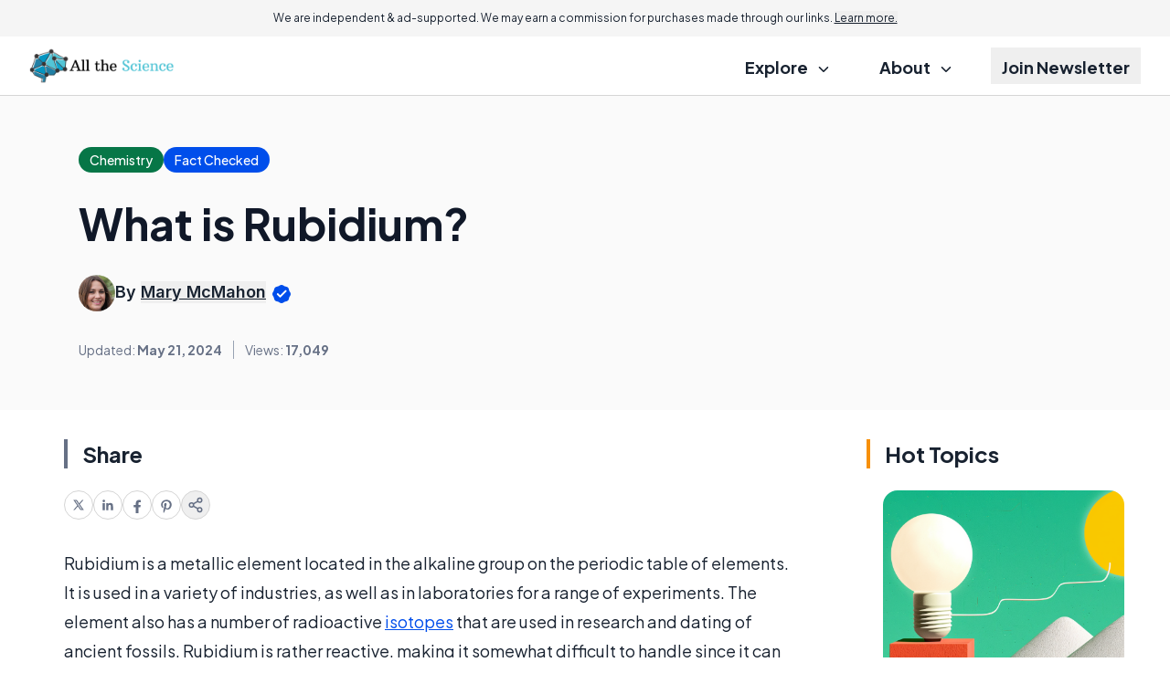

--- FILE ---
content_type: text/html; charset=utf-8
request_url: https://www.google.com/recaptcha/api2/aframe
body_size: 182
content:
<!DOCTYPE HTML><html><head><meta http-equiv="content-type" content="text/html; charset=UTF-8"></head><body><script nonce="rOi28Wl73i2jpNQOcHJrKw">/** Anti-fraud and anti-abuse applications only. See google.com/recaptcha */ try{var clients={'sodar':'https://pagead2.googlesyndication.com/pagead/sodar?'};window.addEventListener("message",function(a){try{if(a.source===window.parent){var b=JSON.parse(a.data);var c=clients[b['id']];if(c){var d=document.createElement('img');d.src=c+b['params']+'&rc='+(localStorage.getItem("rc::a")?sessionStorage.getItem("rc::b"):"");window.document.body.appendChild(d);sessionStorage.setItem("rc::e",parseInt(sessionStorage.getItem("rc::e")||0)+1);localStorage.setItem("rc::h",'1769900606686');}}}catch(b){}});window.parent.postMessage("_grecaptcha_ready", "*");}catch(b){}</script></body></html>